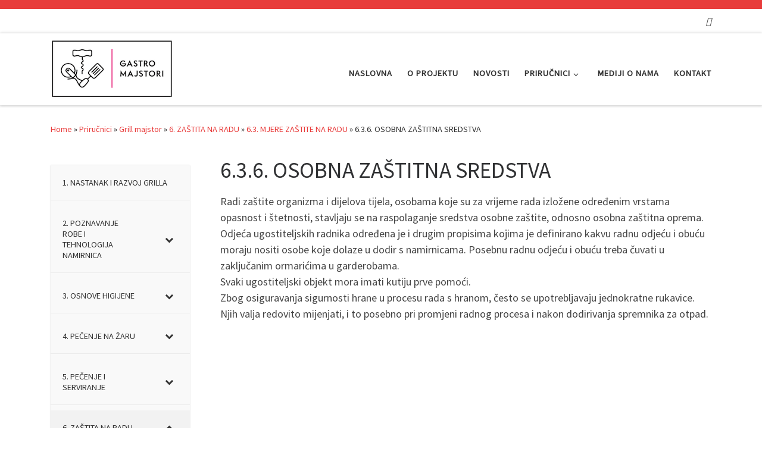

--- FILE ---
content_type: text/html; charset=UTF-8
request_url: https://gastro-majstori.eu/prirucnici/grill-majstor/6-zastita-na-radu/6-3-mjere-zastite-na-radu/6-3-6-osobna-zastitna-sredstva/
body_size: 14647
content:
<!DOCTYPE html>
<!--[if IE 7]>
<html class="ie ie7" lang="hr">
<![endif]-->
<!--[if IE 8]>
<html class="ie ie8" lang="hr">
<![endif]-->
<!--[if !(IE 7) | !(IE 8)  ]><!-->
<html lang="hr" class="no-js">
<!--<![endif]-->
  <head>
  <meta charset="UTF-8" />
  <meta http-equiv="X-UA-Compatible" content="IE=EDGE" />
  <meta name="viewport" content="width=device-width, initial-scale=1.0" />
  <link rel="profile"  href="https://gmpg.org/xfn/11" />
  <link rel="pingback" href="https://gastro-majstori.eu/xmlrpc.php" />
<script>(function(html){html.className = html.className.replace(/\bno-js\b/,'js')})(document.documentElement);</script>
<title>6.3.6. OSOBNA ZAŠTITNA SREDSTVA &#8211; Gastro Majstori</title>
<meta name='robots' content='max-image-preview:large' />
<link rel="alternate" type="application/rss+xml" title="Gastro Majstori &raquo; Kanal" href="https://gastro-majstori.eu/feed/" />
<link rel="alternate" title="oEmbed (JSON)" type="application/json+oembed" href="https://gastro-majstori.eu/wp-json/oembed/1.0/embed?url=https%3A%2F%2Fgastro-majstori.eu%2Fprirucnici%2Fgrill-majstor%2F6-zastita-na-radu%2F6-3-mjere-zastite-na-radu%2F6-3-6-osobna-zastitna-sredstva%2F" />
<link rel="alternate" title="oEmbed (XML)" type="text/xml+oembed" href="https://gastro-majstori.eu/wp-json/oembed/1.0/embed?url=https%3A%2F%2Fgastro-majstori.eu%2Fprirucnici%2Fgrill-majstor%2F6-zastita-na-radu%2F6-3-mjere-zastite-na-radu%2F6-3-6-osobna-zastitna-sredstva%2F&#038;format=xml" />
		<style>
			.lazyload,
			.lazyloading {
				max-width: 100%;
			}
		</style>
		<style id='wp-img-auto-sizes-contain-inline-css' type='text/css'>
img:is([sizes=auto i],[sizes^="auto," i]){contain-intrinsic-size:3000px 1500px}
/*# sourceURL=wp-img-auto-sizes-contain-inline-css */
</style>
<link rel='stylesheet' id='svc-fontawosem-css-css' href='https://gastro-majstori.eu/wp-content/plugins/svc-post-grid-addon/assets/css/font-awesome.min.css?ver=6.9' type='text/css' media='all' />
<link rel='stylesheet' id='svc-front-css-css' href='https://gastro-majstori.eu/wp-content/plugins/svc-post-grid-addon/assets/css/front.css?ver=6.9' type='text/css' media='all' />
<style id='wp-emoji-styles-inline-css' type='text/css'>

	img.wp-smiley, img.emoji {
		display: inline !important;
		border: none !important;
		box-shadow: none !important;
		height: 1em !important;
		width: 1em !important;
		margin: 0 0.07em !important;
		vertical-align: -0.1em !important;
		background: none !important;
		padding: 0 !important;
	}
/*# sourceURL=wp-emoji-styles-inline-css */
</style>
<link rel='stylesheet' id='contact-form-7-css' href='https://gastro-majstori.eu/wp-content/plugins/contact-form-7/includes/css/styles.css?ver=6.1.4' type='text/css' media='all' />
<link rel='stylesheet' id='customizr-main-css' href='https://gastro-majstori.eu/wp-content/themes/customizr/assets/front/css/style.min.css?ver=4.4.24' type='text/css' media='all' />
<style id='customizr-main-inline-css' type='text/css'>
::-moz-selection{background-color:#e83c3b}::selection{background-color:#e83c3b}a,.btn-skin:active,.btn-skin:focus,.btn-skin:hover,.btn-skin.inverted,.grid-container__classic .post-type__icon,.post-type__icon:hover .icn-format,.grid-container__classic .post-type__icon:hover .icn-format,[class*='grid-container__'] .entry-title a.czr-title:hover,input[type=checkbox]:checked::before{color:#e83c3b}.czr-css-loader > div ,.btn-skin,.btn-skin:active,.btn-skin:focus,.btn-skin:hover,.btn-skin-h-dark,.btn-skin-h-dark.inverted:active,.btn-skin-h-dark.inverted:focus,.btn-skin-h-dark.inverted:hover{border-color:#e83c3b}.tc-header.border-top{border-top-color:#e83c3b}[class*='grid-container__'] .entry-title a:hover::after,.grid-container__classic .post-type__icon,.btn-skin,.btn-skin.inverted:active,.btn-skin.inverted:focus,.btn-skin.inverted:hover,.btn-skin-h-dark,.btn-skin-h-dark.inverted:active,.btn-skin-h-dark.inverted:focus,.btn-skin-h-dark.inverted:hover,.sidebar .widget-title::after,input[type=radio]:checked::before{background-color:#e83c3b}.btn-skin-light:active,.btn-skin-light:focus,.btn-skin-light:hover,.btn-skin-light.inverted{color:#f0807f}input:not([type='submit']):not([type='button']):not([type='number']):not([type='checkbox']):not([type='radio']):focus,textarea:focus,.btn-skin-light,.btn-skin-light.inverted,.btn-skin-light:active,.btn-skin-light:focus,.btn-skin-light:hover,.btn-skin-light.inverted:active,.btn-skin-light.inverted:focus,.btn-skin-light.inverted:hover{border-color:#f0807f}.btn-skin-light,.btn-skin-light.inverted:active,.btn-skin-light.inverted:focus,.btn-skin-light.inverted:hover{background-color:#f0807f}.btn-skin-lightest:active,.btn-skin-lightest:focus,.btn-skin-lightest:hover,.btn-skin-lightest.inverted{color:#f39796}.btn-skin-lightest,.btn-skin-lightest.inverted,.btn-skin-lightest:active,.btn-skin-lightest:focus,.btn-skin-lightest:hover,.btn-skin-lightest.inverted:active,.btn-skin-lightest.inverted:focus,.btn-skin-lightest.inverted:hover{border-color:#f39796}.btn-skin-lightest,.btn-skin-lightest.inverted:active,.btn-skin-lightest.inverted:focus,.btn-skin-lightest.inverted:hover{background-color:#f39796}.pagination,a:hover,a:focus,a:active,.btn-skin-dark:active,.btn-skin-dark:focus,.btn-skin-dark:hover,.btn-skin-dark.inverted,.btn-skin-dark-oh:active,.btn-skin-dark-oh:focus,.btn-skin-dark-oh:hover,.post-info a:not(.btn):hover,.grid-container__classic .post-type__icon .icn-format,[class*='grid-container__'] .hover .entry-title a,.widget-area a:not(.btn):hover,a.czr-format-link:hover,.format-link.hover a.czr-format-link,button[type=submit]:hover,button[type=submit]:active,button[type=submit]:focus,input[type=submit]:hover,input[type=submit]:active,input[type=submit]:focus,.tabs .nav-link:hover,.tabs .nav-link.active,.tabs .nav-link.active:hover,.tabs .nav-link.active:focus{color:#ce1918}.grid-container__classic.tc-grid-border .grid__item,.btn-skin-dark,.btn-skin-dark.inverted,button[type=submit],input[type=submit],.btn-skin-dark:active,.btn-skin-dark:focus,.btn-skin-dark:hover,.btn-skin-dark.inverted:active,.btn-skin-dark.inverted:focus,.btn-skin-dark.inverted:hover,.btn-skin-h-dark:active,.btn-skin-h-dark:focus,.btn-skin-h-dark:hover,.btn-skin-h-dark.inverted,.btn-skin-h-dark.inverted,.btn-skin-h-dark.inverted,.btn-skin-dark-oh:active,.btn-skin-dark-oh:focus,.btn-skin-dark-oh:hover,.btn-skin-dark-oh.inverted:active,.btn-skin-dark-oh.inverted:focus,.btn-skin-dark-oh.inverted:hover,button[type=submit]:hover,button[type=submit]:active,button[type=submit]:focus,input[type=submit]:hover,input[type=submit]:active,input[type=submit]:focus{border-color:#ce1918}.btn-skin-dark,.btn-skin-dark.inverted:active,.btn-skin-dark.inverted:focus,.btn-skin-dark.inverted:hover,.btn-skin-h-dark:active,.btn-skin-h-dark:focus,.btn-skin-h-dark:hover,.btn-skin-h-dark.inverted,.btn-skin-h-dark.inverted,.btn-skin-h-dark.inverted,.btn-skin-dark-oh.inverted:active,.btn-skin-dark-oh.inverted:focus,.btn-skin-dark-oh.inverted:hover,.grid-container__classic .post-type__icon:hover,button[type=submit],input[type=submit],.czr-link-hover-underline .widgets-list-layout-links a:not(.btn)::before,.czr-link-hover-underline .widget_archive a:not(.btn)::before,.czr-link-hover-underline .widget_nav_menu a:not(.btn)::before,.czr-link-hover-underline .widget_rss ul a:not(.btn)::before,.czr-link-hover-underline .widget_recent_entries a:not(.btn)::before,.czr-link-hover-underline .widget_categories a:not(.btn)::before,.czr-link-hover-underline .widget_meta a:not(.btn)::before,.czr-link-hover-underline .widget_recent_comments a:not(.btn)::before,.czr-link-hover-underline .widget_pages a:not(.btn)::before,.czr-link-hover-underline .widget_calendar a:not(.btn)::before,[class*='grid-container__'] .hover .entry-title a::after,a.czr-format-link::before,.comment-author a::before,.comment-link::before,.tabs .nav-link.active::before{background-color:#ce1918}.btn-skin-dark-shaded:active,.btn-skin-dark-shaded:focus,.btn-skin-dark-shaded:hover,.btn-skin-dark-shaded.inverted{background-color:rgba(206,25,24,0.2)}.btn-skin-dark-shaded,.btn-skin-dark-shaded.inverted:active,.btn-skin-dark-shaded.inverted:focus,.btn-skin-dark-shaded.inverted:hover{background-color:rgba(206,25,24,0.8)}
.tc-header.border-top { border-top-width: 5px; border-top-style: solid }
#czr-push-footer { display: none; visibility: hidden; }
        .czr-sticky-footer #czr-push-footer.sticky-footer-enabled { display: block; }
        
/*# sourceURL=customizr-main-inline-css */
</style>
<link rel='stylesheet' id='bellows-css' href='https://gastro-majstori.eu/wp-content/plugins/bellows-accordion-menu/assets/css/bellows.min.css?ver=1.4.4' type='text/css' media='all' />
<link rel='stylesheet' id='bellows-font-awesome-css' href='https://gastro-majstori.eu/wp-content/plugins/bellows-accordion-menu/assets/css/fontawesome/css/font-awesome.min.css?ver=1.4.4' type='text/css' media='all' />
<link rel='stylesheet' id='bellows-vanilla-css' href='https://gastro-majstori.eu/wp-content/plugins/bellows-accordion-menu/assets/css/skins/vanilla.css?ver=1.4.4' type='text/css' media='all' />
<script src="https://gastro-majstori.eu/wp-includes/js/jquery/jquery.min.js?ver=3.7.1" id="jquery-core-js"></script>
<script src="https://gastro-majstori.eu/wp-includes/js/jquery/jquery-migrate.min.js?ver=3.4.1" id="jquery-migrate-js"></script>
<script src="https://gastro-majstori.eu/wp-content/themes/customizr/assets/front/js/libs/modernizr.min.js?ver=4.4.24" id="modernizr-js"></script>
<script src="https://gastro-majstori.eu/wp-includes/js/underscore.min.js?ver=1.13.7" id="underscore-js"></script>
<script id="tc-scripts-js-extra">
var CZRParams = {"assetsPath":"https://gastro-majstori.eu/wp-content/themes/customizr/assets/front/","mainScriptUrl":"https://gastro-majstori.eu/wp-content/themes/customizr/assets/front/js/tc-scripts.min.js?4.4.24","deferFontAwesome":"1","fontAwesomeUrl":"https://gastro-majstori.eu/wp-content/themes/customizr/assets/shared/fonts/fa/css/fontawesome-all.min.css?4.4.24","_disabled":[],"centerSliderImg":"1","isLightBoxEnabled":"1","SmoothScroll":{"Enabled":true,"Options":{"touchpadSupport":false}},"isAnchorScrollEnabled":"","anchorSmoothScrollExclude":{"simple":["[class*=edd]",".carousel-control","[data-toggle=\"modal\"]","[data-toggle=\"dropdown\"]","[data-toggle=\"czr-dropdown\"]","[data-toggle=\"tooltip\"]","[data-toggle=\"popover\"]","[data-toggle=\"collapse\"]","[data-toggle=\"czr-collapse\"]","[data-toggle=\"tab\"]","[data-toggle=\"pill\"]","[data-toggle=\"czr-pill\"]","[class*=upme]","[class*=um-]"],"deep":{"classes":[],"ids":[]}},"timerOnScrollAllBrowsers":"1","centerAllImg":"1","HasComments":"","LoadModernizr":"1","stickyHeader":"","extLinksStyle":"","extLinksTargetExt":"","extLinksSkipSelectors":{"classes":["btn","button"],"ids":[]},"dropcapEnabled":"","dropcapWhere":{"post":"","page":""},"dropcapMinWords":"","dropcapSkipSelectors":{"tags":["IMG","IFRAME","H1","H2","H3","H4","H5","H6","BLOCKQUOTE","UL","OL"],"classes":["btn"],"id":[]},"imgSmartLoadEnabled":"1","imgSmartLoadOpts":{"parentSelectors":["[class*=grid-container], .article-container",".__before_main_wrapper",".widget-front",".post-related-articles",".tc-singular-thumbnail-wrapper",".sek-module-inner"],"opts":{"excludeImg":[".tc-holder-img"]}},"imgSmartLoadsForSliders":"1","pluginCompats":[],"isWPMobile":"","menuStickyUserSettings":{"desktop":"stick_up","mobile":"stick_up"},"adminAjaxUrl":"https://gastro-majstori.eu/wp-admin/admin-ajax.php","ajaxUrl":"https://gastro-majstori.eu/?czrajax=1","frontNonce":{"id":"CZRFrontNonce","handle":"f17232e312"},"isDevMode":"","isModernStyle":"1","i18n":{"Permanently dismiss":"Permanently dismiss"},"frontNotifications":{"welcome":{"enabled":false,"content":"","dismissAction":"dismiss_welcome_note_front"}},"preloadGfonts":"1","googleFonts":"Source+Sans+Pro","version":"4.4.24"};
//# sourceURL=tc-scripts-js-extra
</script>
<script src="https://gastro-majstori.eu/wp-content/themes/customizr/assets/front/js/tc-scripts.min.js?ver=4.4.24" id="tc-scripts-js" defer></script>
<script></script><link rel="https://api.w.org/" href="https://gastro-majstori.eu/wp-json/" /><link rel="alternate" title="JSON" type="application/json" href="https://gastro-majstori.eu/wp-json/wp/v2/pages/1002" /><link rel="EditURI" type="application/rsd+xml" title="RSD" href="https://gastro-majstori.eu/xmlrpc.php?rsd" />
<meta name="generator" content="WordPress 6.9" />
<link rel="canonical" href="https://gastro-majstori.eu/prirucnici/grill-majstor/6-zastita-na-radu/6-3-mjere-zastite-na-radu/6-3-6-osobna-zastitna-sredstva/" />
<link rel='shortlink' href='https://gastro-majstori.eu/?p=1002' />
<style id="bellows-custom-generated-css">
/* Status: Loaded from Transient */

</style>    <style>
	.svc_post_grid_list_container{ display:none;}
	#loader {background-image: url("https://gastro-majstori.eu/wp-content/plugins/svc-post-grid-addon/inc/../addons/post-grid/css/loader.GIF");}
	</style>
    		<script>
			document.documentElement.className = document.documentElement.className.replace('no-js', 'js');
		</script>
				<style>
			.no-js img.lazyload {
				display: none;
			}

			figure.wp-block-image img.lazyloading {
				min-width: 150px;
			}

			.lazyload,
			.lazyloading {
				--smush-placeholder-width: 100px;
				--smush-placeholder-aspect-ratio: 1/1;
				width: var(--smush-image-width, var(--smush-placeholder-width)) !important;
				aspect-ratio: var(--smush-image-aspect-ratio, var(--smush-placeholder-aspect-ratio)) !important;
			}

						.lazyload, .lazyloading {
				opacity: 0;
			}

			.lazyloaded {
				opacity: 1;
				transition: opacity 400ms;
				transition-delay: 0ms;
			}

					</style>
		              <link rel="preload" as="font" type="font/woff2" href="https://gastro-majstori.eu/wp-content/themes/customizr/assets/shared/fonts/customizr/customizr.woff2?128396981" crossorigin="anonymous"/>
            <meta name="generator" content="Powered by WPBakery Page Builder - drag and drop page builder for WordPress."/>
		<style id="wp-custom-css">
			div.svc_post_grid a.svc_title, div.svc_post_grid header {
    display: block;
    font-size: 24px;
}
article .entry-content a {
    text-decoration: none;
}
article .entry-content a:hover {
    text-decoration: underline;
}
.colophon__row .footer__credits .czr-credits {
    font-size: .7rem;
    margin-top: .5rem;
    display: none;
}
div.svc_post_grid article {
    background: none repeat scroll 0 0 #fff;
    box-shadow: none !important;
    margin: 1%;
    margin-bottom: 10px;
    padding-bottom: 0px;
    position: relative;
    overflow: hidden;
    float: left;
    height: auto;
    border-bottom: solid 1px lightgrey;
}
div.svc_post_grid_s6 header a.svc_read_more {
    float: left !important;
    font-size: 16px !important;
    color: #999;
    font-weight: bold;
    margin-top: 8px;
}
.tc-header.border-top {
    border-top-width: 15px;
    border-top-style: solid;
}
.primary-navbar__wrapper.has-horizontal-menu .branding__container {
    max-width: 50% !important;
}
.regular-nav.nav__menu {
    margin: 0 -12.5px;
    padding-top: 14px;
}
.euzastave {
    margin: 0 -12.5px;
    padding-top: 14px;
}
.euzastave {
    margin: 0 -12.5px;
    padding-top: 14px;
    float: right;
}
@media (max-width: 991px) {
    .euzastavemob {
        display:block !important;
    }
 
    .euzastave {
        display:none !important;
    }
}
@media (min-width:992px) {
    .euzastavemob {
        display:none !important;
    }
}
div.svc_post_grid_s6 article header p.svc_info {
    line-height: 1.3em;
    font-size: 16px !important;
}
.wpb_gallery .theme-default .nivo-controlNav {
    padding: 10px 0 3px;
    display: none;
}
#content, #main-wrapper {
    padding-bottom: 0.5em;
}
.tn {
    padding-top: 5px;
}
h1, h2, h3, h4, h5, h6, p {
    margin-top: 0.25em;
}
.wpcf7 input[type="text"],
.wpcf7 input[type="email"],
.wpcf7 textarea
{
    width: 100% !important;
}
label {
    width: 100%;
}
.footer-skin-dark .footer__wrapper a {
    color: #fff;
    font-size: 18px;
}		</style>
		<noscript><style> .wpb_animate_when_almost_visible { opacity: 1; }</style></noscript></head>

  <body class="wp-singular page-template-default page page-id-1002 page-child parent-pageid-988 wp-embed-responsive wp-theme-customizr czr-link-hover-underline header-skin-light footer-skin-dark czr-l-sidebar tc-center-images czr-full-layout customizr-4-4-24 wpb-js-composer js-comp-ver-7.7.2 vc_responsive czr-sticky-footer">
          <a class="screen-reader-text skip-link" href="#content">Skip to content</a>
    
    
    <div id="tc-page-wrap" class="">

      <header class="tpnav-header__header tc-header sl-logo_left sticky-brand-shrink-on sticky-transparent border-top czr-submenu-fade czr-submenu-move" >
    <div class="topbar-navbar__wrapper " >
  <div class="container">
        <div class="row flex-row flex-lg-nowrap justify-content-start justify-content-lg-end align-items-center topbar-navbar__row">
                                <div class="topbar-nav__socials social-links col col-auto d-none d-lg-block">
          <ul class="socials " >
  <li ><a rel="nofollow noopener noreferrer" class="social-icon icon-feed"  title="Subscribe to my rss feed" aria-label="Subscribe to my rss feed" href="http://www.festival-multikulturalnosti.eu/feed/rss/"  target="_blank" ><i class="fas fa-rss"></i></a></li></ul>
        </div>
                </div>
      </div>
</div>    <div class="primary-navbar__wrapper d-none d-lg-block has-horizontal-menu desktop-sticky" >
  <div class="container">
    <div class="row align-items-center flex-row primary-navbar__row">
      <div class="branding__container col col-auto" >
  <div class="branding align-items-center flex-column ">
    <div class="branding-row d-flex flex-row align-items-center align-self-start">
      <div class="navbar-brand col-auto " >
  <a class="navbar-brand-sitelogo" href="https://gastro-majstori.eu/"  aria-label="Gastro Majstori | " >
    <img data-src="https://gastro-majstori.eu/wp-content/uploads/2018/07/logogastro2.png" alt="Back Home" width="208" height="100"  data-no-retina src="[data-uri]" class="lazyload" style="--smush-placeholder-width: 208px; --smush-placeholder-aspect-ratio: 208/100;">  </a>
</div>
      </div>
      </div>
</div>
      <div class="primary-nav__container justify-content-lg-around col col-lg-auto flex-lg-column" >
  <div class="primary-nav__wrapper flex-lg-row align-items-center justify-content-end">
              <nav class="primary-nav__nav col" id="primary-nav">
          <div class="nav__menu-wrapper primary-nav__menu-wrapper justify-content-end czr-open-on-hover" >
<ul id="main-menu" class="primary-nav__menu regular-nav nav__menu nav"><li id="menu-item-35" class="menu-item menu-item-type-post_type menu-item-object-page menu-item-home menu-item-35"><a href="https://gastro-majstori.eu/" class="nav__link"><span class="nav__title">Naslovna</span></a></li>
<li id="menu-item-12" class="menu-item menu-item-type-post_type menu-item-object-page menu-item-12"><a href="https://gastro-majstori.eu/o-projektu/" class="nav__link"><span class="nav__title">O projektu</span></a></li>
<li id="menu-item-34" class="menu-item menu-item-type-post_type menu-item-object-page menu-item-34"><a href="https://gastro-majstori.eu/novosti/" class="nav__link"><span class="nav__title">Novosti</span></a></li>
<li id="menu-item-803" class="menu-item menu-item-type-post_type menu-item-object-page current-page-ancestor menu-item-has-children czr-dropdown menu-item-803"><a data-toggle="czr-dropdown" aria-haspopup="true" aria-expanded="false" href="https://gastro-majstori.eu/prirucnici/" class="nav__link"><span class="nav__title">Priručnici</span><span class="caret__dropdown-toggler"><i class="icn-down-small"></i></span></a>
<ul class="dropdown-menu czr-dropdown-menu">
	<li id="menu-item-802" class="menu-item menu-item-type-post_type menu-item-object-page dropdown-item menu-item-802"><a href="https://gastro-majstori.eu/prirucnici/pizza-majstor/" class="nav__link"><span class="nav__title">Pizza majstor</span></a></li>
	<li id="menu-item-801" class="menu-item menu-item-type-post_type menu-item-object-page current-page-ancestor dropdown-item menu-item-801"><a href="https://gastro-majstori.eu/prirucnici/grill-majstor/" class="nav__link"><span class="nav__title">Grill majstor</span></a></li>
	<li id="menu-item-800" class="menu-item menu-item-type-post_type menu-item-object-page dropdown-item menu-item-800"><a href="https://gastro-majstori.eu/prirucnici/posljuzitelj-hrane-i-pica/" class="nav__link"><span class="nav__title">Posljužitelj hrane i pića</span></a></li>
</ul>
</li>
<li id="menu-item-694" class="menu-item menu-item-type-post_type menu-item-object-page menu-item-694"><a href="https://gastro-majstori.eu/mediji-o-nama/" class="nav__link"><span class="nav__title">Mediji o nama</span></a></li>
<li id="menu-item-11" class="menu-item menu-item-type-post_type menu-item-object-page menu-item-11"><a href="https://gastro-majstori.eu/kontakt/" class="nav__link"><span class="nav__title">Kontakt</span></a></li>
</ul></div>        </nav>
      </div>
</div>
    </div>
  </div>
</div>    <div class="mobile-navbar__wrapper d-lg-none mobile-sticky" >
    <div class="branding__container justify-content-between align-items-center container" >
  <div class="branding flex-column">
    <div class="branding-row d-flex align-self-start flex-row align-items-center">
      <div class="navbar-brand col-auto " >
  <a class="navbar-brand-sitelogo" href="https://gastro-majstori.eu/"  aria-label="Gastro Majstori | " >
    <img data-src="https://gastro-majstori.eu/wp-content/uploads/2018/07/logogastro2.png" alt="Back Home" width="208" height="100"  data-no-retina src="[data-uri]" class="lazyload" style="--smush-placeholder-width: 208px; --smush-placeholder-aspect-ratio: 208/100;">  </a>
</div>
    </div>
      </div>
  <div class="mobile-utils__wrapper nav__utils regular-nav">
    <ul class="nav utils row flex-row flex-nowrap">
      <li class="nav__search " >
  <a href="#" class="search-toggle_btn icn-search czr-dropdown" data-aria-haspopup="true" aria-expanded="false"><span class="sr-only">Search</span></a>
        <div class="czr-search-expand">
      <div class="czr-search-expand-inner"><div class="search-form__container " >
  <form action="https://gastro-majstori.eu/" method="get" class="czr-form search-form">
    <div class="form-group czr-focus">
            <label for="s-6970edd13a4da" id="lsearch-6970edd13a4da">
        <span class="screen-reader-text">Search</span>
        <input id="s-6970edd13a4da" class="form-control czr-search-field" name="s" type="search" value="" aria-describedby="lsearch-6970edd13a4da" placeholder="Search &hellip;">
      </label>
      <button type="submit" class="button"><i class="icn-search"></i><span class="screen-reader-text">Search &hellip;</span></button>
    </div>
  </form>
</div></div>
    </div>
        <ul class="dropdown-menu czr-dropdown-menu">
      <li class="header-search__container container">
  <div class="search-form__container " >
  <form action="https://gastro-majstori.eu/" method="get" class="czr-form search-form">
    <div class="form-group czr-focus">
            <label for="s-6970edd13a76f" id="lsearch-6970edd13a76f">
        <span class="screen-reader-text">Search</span>
        <input id="s-6970edd13a76f" class="form-control czr-search-field" name="s" type="search" value="" aria-describedby="lsearch-6970edd13a76f" placeholder="Search &hellip;">
      </label>
      <button type="submit" class="button"><i class="icn-search"></i><span class="screen-reader-text">Search &hellip;</span></button>
    </div>
  </form>
</div></li>    </ul>
  </li>
<li class="hamburger-toggler__container " >
  <button class="ham-toggler-menu czr-collapsed" data-toggle="czr-collapse" data-target="#mobile-nav"><span class="ham__toggler-span-wrapper"><span class="line line-1"></span><span class="line line-2"></span><span class="line line-3"></span></span><span class="screen-reader-text">Menu</span></button>
</li>
    </ul>
  </div>
</div>
<div class="mobile-nav__container " >
   <nav class="mobile-nav__nav flex-column czr-collapse" id="mobile-nav">
      <div class="mobile-nav__inner container">
      <div class="nav__menu-wrapper mobile-nav__menu-wrapper czr-open-on-click" >
<ul id="mobile-nav-menu" class="mobile-nav__menu vertical-nav nav__menu flex-column nav"><li class="menu-item menu-item-type-post_type menu-item-object-page menu-item-home menu-item-35"><a href="https://gastro-majstori.eu/" class="nav__link"><span class="nav__title">Naslovna</span></a></li>
<li class="menu-item menu-item-type-post_type menu-item-object-page menu-item-12"><a href="https://gastro-majstori.eu/o-projektu/" class="nav__link"><span class="nav__title">O projektu</span></a></li>
<li class="menu-item menu-item-type-post_type menu-item-object-page menu-item-34"><a href="https://gastro-majstori.eu/novosti/" class="nav__link"><span class="nav__title">Novosti</span></a></li>
<li class="menu-item menu-item-type-post_type menu-item-object-page current-page-ancestor menu-item-has-children czr-dropdown menu-item-803"><span class="display-flex nav__link-wrapper align-items-start"><a href="https://gastro-majstori.eu/prirucnici/" class="nav__link"><span class="nav__title">Priručnici</span></a><button data-toggle="czr-dropdown" aria-haspopup="true" aria-expanded="false" class="caret__dropdown-toggler czr-btn-link"><i class="icn-down-small"></i></button></span>
<ul class="dropdown-menu czr-dropdown-menu">
	<li class="menu-item menu-item-type-post_type menu-item-object-page dropdown-item menu-item-802"><a href="https://gastro-majstori.eu/prirucnici/pizza-majstor/" class="nav__link"><span class="nav__title">Pizza majstor</span></a></li>
	<li class="menu-item menu-item-type-post_type menu-item-object-page current-page-ancestor dropdown-item menu-item-801"><a href="https://gastro-majstori.eu/prirucnici/grill-majstor/" class="nav__link"><span class="nav__title">Grill majstor</span></a></li>
	<li class="menu-item menu-item-type-post_type menu-item-object-page dropdown-item menu-item-800"><a href="https://gastro-majstori.eu/prirucnici/posljuzitelj-hrane-i-pica/" class="nav__link"><span class="nav__title">Posljužitelj hrane i pića</span></a></li>
</ul>
</li>
<li class="menu-item menu-item-type-post_type menu-item-object-page menu-item-694"><a href="https://gastro-majstori.eu/mediji-o-nama/" class="nav__link"><span class="nav__title">Mediji o nama</span></a></li>
<li class="menu-item menu-item-type-post_type menu-item-object-page menu-item-11"><a href="https://gastro-majstori.eu/kontakt/" class="nav__link"><span class="nav__title">Kontakt</span></a></li>
</ul></div>      </div>
  </nav>
</div></div></header>


  
    <div id="main-wrapper" class="section">

                      

          <div class="czr-hot-crumble container page-breadcrumbs" role="navigation" >
  <div class="row">
        <nav class="breadcrumbs col-12"><span class="trail-begin"><a href="https://gastro-majstori.eu" title="Gastro Majstori" rel="home" class="trail-begin">Home</a></span> <span class="sep">&raquo;</span> <a href="https://gastro-majstori.eu/prirucnici/" title="Priručnici">Priručnici</a> <span class="sep">&raquo;</span> <a href="https://gastro-majstori.eu/prirucnici/grill-majstor/" title="Grill majstor">Grill majstor</a> <span class="sep">&raquo;</span> <a href="https://gastro-majstori.eu/prirucnici/grill-majstor/6-zastita-na-radu/" title="6. ZAŠTITA NA RADU">6. ZAŠTITA NA RADU</a> <span class="sep">&raquo;</span> <a href="https://gastro-majstori.eu/prirucnici/grill-majstor/6-zastita-na-radu/6-3-mjere-zastite-na-radu/" title="6.3. MJERE ZAŠTITE NA RADU">6.3. MJERE ZAŠTITE NA RADU</a> <span class="sep">&raquo;</span> <span class="trail-end">6.3.6. OSOBNA ZAŠTITNA SREDSTVA</span></nav>  </div>
</div>
          <div class="container" role="main">

            
            <div class="flex-row row column-content-wrapper">

                
                <div id="content" class="col-12 col-md-9 article-container">

                  <article id="page-1002" class="post-1002 page type-page status-publish tag-grill czr-hentry" >
    <header class="entry-header " >
  <div class="entry-header-inner">
        <h1 class="entry-title">6.3.6. OSOBNA ZAŠTITNA SREDSTVA</h1>
      </div>
</header>  <div class="post-entry tc-content-inner">
    <section class="post-content entry-content " >
      <div class="czr-wp-the-content">
        <p>Radi zaštite organizma i dijelova tijela, osobama koje su za vrijeme rada izložene određenim vrstama opasnost i štetnosti, stavljaju se na raspolaganje sredstva osobne zaštite, odnosno osobna zaštitna oprema.<br />
Odjeća ugostiteljskih radnika određena je i drugim propisima kojima je definirano kakvu radnu odjeću i obuću moraju nositi osobe koje dolaze u dodir s namirnicama. Posebnu radnu odjeću i obuću treba čuvati u zaključanim ormarićima u garderobama.<br />
Svaki ugostiteljski objekt mora imati kutiju prve pomoći.<br />
Zbog osiguravanja sigurnosti hrane u procesu rada s hranom, često se upotrebljavaju jednokratne rukavice. Njih valja redovito mijenjati, i to posebno pri promjeni radnog procesa i nakon dodirivanja spremnika za otpad.</p>
      </div>
      <footer class="post-footer clearfix">
                      </footer>
    </section><!-- .entry-content -->
  </div><!-- .post-entry -->
  </article>                </div>

                <div class="left sidebar tc-sidebar col-12 col-md-3 order-md-first" >
  <div id="left" class="widget-area" role="complementary">
                <aside id="bellows_navigation_widget-2" class="widget bellows_navigation_widget-class"><nav id="bellows-main-5" class="bellows bellows-nojs bellows-main bellows-source-menu bellows-align-full bellows-skin-vanilla bellows-type- bellows-expand-current"><ul id="menu-grill" class="bellows-nav" data-bellows-config="main"><li id="menu-item-1425" class="bellows-menu-item bellows-menu-item-type-post_type bellows-menu-item-object-page bellows-menu-item-1425 bellows-item-level-0"><a  href="https://gastro-majstori.eu/prirucnici/grill-majstor/1-nastanak-i-razvoj-grilla/" class="bellows-target"><span class="bellows-target-title bellows-target-text">1. NASTANAK I RAZVOJ GRILLA</span></a></li>
<li id="menu-item-1426" class="bellows-menu-item bellows-menu-item-type-post_type bellows-menu-item-object-page bellows-menu-item-has-children bellows-menu-item-1426 bellows-item-level-0"><a  href="https://gastro-majstori.eu/prirucnici/grill-majstor/2-poznavanje-robe-i-tehnologija-namirnica/" class="bellows-target"><span class="bellows-target-title bellows-target-text">2. POZNAVANJE ROBE I TEHNOLOGIJA NAMIRNICA</span><button class="bellows-subtoggle" aria-label="Toggle Submenu"><i class="bellows-subtoggle-icon-expand fa fa-chevron-down"></i><i class="bellows-subtoggle-icon-collapse fa fa-chevron-up"></i></button></a>
<ul class="bellows-submenu">
	<li id="menu-item-1427" class="bellows-menu-item bellows-menu-item-type-post_type bellows-menu-item-object-page bellows-menu-item-1427 bellows-item-level-1"><a  href="https://gastro-majstori.eu/prirucnici/grill-majstor/2-poznavanje-robe-i-tehnologija-namirnica/2-1-ugostiteljska-roba/" class="bellows-target"><span class="bellows-target-title bellows-target-text">2.1. UGOSTITELJSKA ROBA</span></a></li>
	<li id="menu-item-1428" class="bellows-menu-item bellows-menu-item-type-post_type bellows-menu-item-object-page bellows-menu-item-1428 bellows-item-level-1"><a  href="https://gastro-majstori.eu/prirucnici/grill-majstor/2-poznavanje-robe-i-tehnologija-namirnica/2-2-oznake-za-kakvocu-robe/" class="bellows-target"><span class="bellows-target-title bellows-target-text">2.2. OZNAKE ZA KAKVOĆU ROBE</span></a></li>
	<li id="menu-item-1429" class="bellows-menu-item bellows-menu-item-type-post_type bellows-menu-item-object-page bellows-menu-item-has-children bellows-menu-item-1429 bellows-item-level-1"><a  href="https://gastro-majstori.eu/prirucnici/grill-majstor/2-poznavanje-robe-i-tehnologija-namirnica/2-3-zivezne-namirnice-biljnog-podrijetla/" class="bellows-target"><span class="bellows-target-title bellows-target-text">2.3. ŽIVEŽNE NAMIRNICE BILJNOG PODRIJETLA gr</span><button class="bellows-subtoggle" aria-label="Toggle Submenu"><i class="bellows-subtoggle-icon-expand fa fa-chevron-down"></i><i class="bellows-subtoggle-icon-collapse fa fa-chevron-up"></i></button></a>
	<ul class="bellows-submenu">
		<li id="menu-item-1430" class="bellows-menu-item bellows-menu-item-type-post_type bellows-menu-item-object-page bellows-menu-item-1430 bellows-item-level-2"><a  href="https://gastro-majstori.eu/prirucnici/grill-majstor/2-poznavanje-robe-i-tehnologija-namirnica/2-3-zivezne-namirnice-biljnog-podrijetla/2-3-1-zitarice/" class="bellows-target"><span class="bellows-target-title bellows-target-text">2.3.1. ŽITARICE</span></a></li>
		<li id="menu-item-1431" class="bellows-menu-item bellows-menu-item-type-post_type bellows-menu-item-object-page bellows-menu-item-1431 bellows-item-level-2"><a  href="https://gastro-majstori.eu/prirucnici/grill-majstor/2-poznavanje-robe-i-tehnologija-namirnica/2-3-zivezne-namirnice-biljnog-podrijetla/2-3-2-povrce/" class="bellows-target"><span class="bellows-target-title bellows-target-text">2.3.2. POVRĆE</span></a></li>
		<li id="menu-item-1432" class="bellows-menu-item bellows-menu-item-type-post_type bellows-menu-item-object-page bellows-menu-item-1432 bellows-item-level-2"><a  href="https://gastro-majstori.eu/prirucnici/grill-majstor/2-poznavanje-robe-i-tehnologija-namirnica/2-3-zivezne-namirnice-biljnog-podrijetla/2-3-3-gljive-2/" class="bellows-target"><span class="bellows-target-title bellows-target-text">2.3.3. GLJIVE</span></a></li>
		<li id="menu-item-1433" class="bellows-menu-item bellows-menu-item-type-post_type bellows-menu-item-object-page bellows-menu-item-1433 bellows-item-level-2"><a  href="https://gastro-majstori.eu/prirucnici/grill-majstor/2-poznavanje-robe-i-tehnologija-namirnica/2-3-zivezne-namirnice-biljnog-podrijetla/2-3-4-voce/" class="bellows-target"><span class="bellows-target-title bellows-target-text">2.3.4. VOĆE</span></a></li>
		<li id="menu-item-1434" class="bellows-menu-item bellows-menu-item-type-post_type bellows-menu-item-object-page bellows-menu-item-1434 bellows-item-level-2"><a  href="https://gastro-majstori.eu/prirucnici/grill-majstor/2-poznavanje-robe-i-tehnologija-namirnica/2-3-zivezne-namirnice-biljnog-podrijetla/2-3-5-ulja-i-masti-biljnog-podrijetla/" class="bellows-target"><span class="bellows-target-title bellows-target-text">2.3.5. ULJA I MASTI BILJNOG PODRIJETLA</span></a></li>
	</ul>
</li>
	<li id="menu-item-1441" class="bellows-menu-item bellows-menu-item-type-post_type bellows-menu-item-object-page bellows-menu-item-has-children bellows-menu-item-1441 bellows-item-level-1"><a  href="https://gastro-majstori.eu/prirucnici/pizza-majstor/2-poznavanje-robe-i-tehnologija-namirnica/2-4-zivezne-namirnice-zivotinjskog-podrijetla/" class="bellows-target"><span class="bellows-target-title bellows-target-text">2.4. ŽIVEŽNE NAMIRNICE ŽIVOTINJSKOG PODRIJETLA</span><button class="bellows-subtoggle" aria-label="Toggle Submenu"><i class="bellows-subtoggle-icon-expand fa fa-chevron-down"></i><i class="bellows-subtoggle-icon-collapse fa fa-chevron-up"></i></button></a>
	<ul class="bellows-submenu">
		<li id="menu-item-1435" class="bellows-menu-item bellows-menu-item-type-post_type bellows-menu-item-object-page bellows-menu-item-1435 bellows-item-level-2"><a  href="https://gastro-majstori.eu/prirucnici/grill-majstor/2-poznavanje-robe-i-tehnologija-namirnica/2-4-zivezne-namirnice-zivotinjskog-podrijetla/2-4-1-meso/" class="bellows-target"><span class="bellows-target-title bellows-target-text">2.4.1. MESO</span></a></li>
		<li id="menu-item-1436" class="bellows-menu-item bellows-menu-item-type-post_type bellows-menu-item-object-page bellows-menu-item-1436 bellows-item-level-2"><a  href="https://gastro-majstori.eu/prirucnici/grill-majstor/2-poznavanje-robe-i-tehnologija-namirnica/2-4-zivezne-namirnice-zivotinjskog-podrijetla/2-4-2-meso-domace-stoke/" class="bellows-target"><span class="bellows-target-title bellows-target-text">2.4.2. MESO DOMAĆE STOKE</span></a></li>
		<li id="menu-item-1437" class="bellows-menu-item bellows-menu-item-type-post_type bellows-menu-item-object-page bellows-menu-item-1437 bellows-item-level-2"><a  href="https://gastro-majstori.eu/prirucnici/grill-majstor/2-poznavanje-robe-i-tehnologija-namirnica/2-4-zivezne-namirnice-zivotinjskog-podrijetla/2-4-3-meso-domace-peradi/" class="bellows-target"><span class="bellows-target-title bellows-target-text">2.4.3. MESO DOMAĆE PERADI</span></a></li>
		<li id="menu-item-1438" class="bellows-menu-item bellows-menu-item-type-post_type bellows-menu-item-object-page bellows-menu-item-1438 bellows-item-level-2"><a  href="https://gastro-majstori.eu/prirucnici/grill-majstor/2-poznavanje-robe-i-tehnologija-namirnica/2-4-zivezne-namirnice-zivotinjskog-podrijetla/2-4-4-meso-pernate-divljaci/" class="bellows-target"><span class="bellows-target-title bellows-target-text">2.4.4. MESO PERNATE DIVLJAČI</span></a></li>
		<li id="menu-item-1439" class="bellows-menu-item bellows-menu-item-type-post_type bellows-menu-item-object-page bellows-menu-item-1439 bellows-item-level-2"><a  href="https://gastro-majstori.eu/prirucnici/grill-majstor/2-poznavanje-robe-i-tehnologija-namirnica/2-4-zivezne-namirnice-zivotinjskog-podrijetla/2-4-5-meso-dlakave-divljaci/" class="bellows-target"><span class="bellows-target-title bellows-target-text">2.4.5. MESO DLAKAVE DIVLJAČI</span></a></li>
		<li id="menu-item-1440" class="bellows-menu-item bellows-menu-item-type-post_type bellows-menu-item-object-page bellows-menu-item-1440 bellows-item-level-2"><a  href="https://gastro-majstori.eu/prirucnici/grill-majstor/2-poznavanje-robe-i-tehnologija-namirnica/2-4-zivezne-namirnice-zivotinjskog-podrijetla/2-4-6-meso-riba-rakova-skoljaka-i-glavonozaca/" class="bellows-target"><span class="bellows-target-title bellows-target-text">2.4.6. MESO RIBA, RAKOVA, ŠKOLJAKA I GLAVONOŽACA</span></a></li>
		<li id="menu-item-1692" class="bellows-menu-item bellows-menu-item-type-post_type bellows-menu-item-object-page bellows-menu-item-1692 bellows-item-level-2"><a  href="https://gastro-majstori.eu/prirucnici/pizza-majstor/2-poznavanje-robe-i-tehnologija-namirnica/2-4-zivezne-namirnice-zivotinjskog-podrijetla/2-4-7-mesne-preradevine/" class="bellows-target"><span class="bellows-target-title bellows-target-text">2.4.7. MESNE PRERAĐEVINE</span></a></li>
		<li id="menu-item-1697" class="bellows-menu-item bellows-menu-item-type-post_type bellows-menu-item-object-page bellows-menu-item-1697 bellows-item-level-2"><a  href="https://gastro-majstori.eu/prirucnici/grill-majstor/2-poznavanje-robe-i-tehnologija-namirnica/2-4-zivezne-namirnice-zivotinjskog-podrijetla/2-4-9-zivotinjske-masti-i-ulja/" class="bellows-target"><span class="bellows-target-title bellows-target-text">2.4.9. ŽIVOTINJSKE MASTI I ULJA</span></a></li>
		<li id="menu-item-1698" class="bellows-menu-item bellows-menu-item-type-post_type bellows-menu-item-object-page bellows-menu-item-1698 bellows-item-level-2"><a  href="https://gastro-majstori.eu/prirucnici/grill-majstor/2-poznavanje-robe-i-tehnologija-namirnica/2-4-zivezne-namirnice-zivotinjskog-podrijetla/2-4-10-cuvanje-namirnica-zivotinjskog-podrijetla/" class="bellows-target"><span class="bellows-target-title bellows-target-text">2.4.10. ČUVANJE NAMIRNICA ŽIVOTINJSKOG PODRIJETLA</span></a></li>
	</ul>
</li>
	<li id="menu-item-1699" class="bellows-menu-item bellows-menu-item-type-post_type bellows-menu-item-object-page bellows-menu-item-has-children bellows-menu-item-1699 bellows-item-level-1"><a  href="https://gastro-majstori.eu/prirucnici/grill-majstor/2-poznavanje-robe-i-tehnologija-namirnica/2-5-zacini-i-mirodije/" class="bellows-target"><span class="bellows-target-title bellows-target-text">2.5. ZAČINI I MIRODIJE</span><button class="bellows-subtoggle" aria-label="Toggle Submenu"><i class="bellows-subtoggle-icon-expand fa fa-chevron-down"></i><i class="bellows-subtoggle-icon-collapse fa fa-chevron-up"></i></button></a>
	<ul class="bellows-submenu">
		<li id="menu-item-1702" class="bellows-menu-item bellows-menu-item-type-post_type bellows-menu-item-object-page bellows-menu-item-1702 bellows-item-level-2"><a  href="https://gastro-majstori.eu/prirucnici/pizza-majstor/2-poznavanje-robe-i-tehnologija-namirnica/2-5-zacini-i-mirodije/2-5-1-zacini/" class="bellows-target"><span class="bellows-target-title bellows-target-text">2.5.1. ZAČINI</span></a></li>
		<li id="menu-item-1701" class="bellows-menu-item bellows-menu-item-type-post_type bellows-menu-item-object-page bellows-menu-item-1701 bellows-item-level-2"><a  href="https://gastro-majstori.eu/prirucnici/grill-majstor/2-poznavanje-robe-i-tehnologija-namirnica/2-5-zacini-i-mirodije/2-5-2-mirodije/" class="bellows-target"><span class="bellows-target-title bellows-target-text">2.5.2. MIRODIJE</span></a></li>
	</ul>
</li>
</ul>
</li>
<li id="menu-item-1444" class="bellows-menu-item bellows-menu-item-type-post_type bellows-menu-item-object-page bellows-menu-item-has-children bellows-menu-item-1444 bellows-item-level-0"><a  href="https://gastro-majstori.eu/prirucnici/posljuzitelj-hrane-i-pica/3-osnove-higijene/" class="bellows-target"><span class="bellows-target-title bellows-target-text">3. OSNOVE HIGIJENE</span><button class="bellows-subtoggle" aria-label="Toggle Submenu"><i class="bellows-subtoggle-icon-expand fa fa-chevron-down"></i><i class="bellows-subtoggle-icon-collapse fa fa-chevron-up"></i></button></a>
<ul class="bellows-submenu">
	<li id="menu-item-1446" class="bellows-menu-item bellows-menu-item-type-post_type bellows-menu-item-object-page bellows-menu-item-1446 bellows-item-level-1"><a  href="https://gastro-majstori.eu/prirucnici/grill-majstor/3-osnove-higijene/3-1-radna-odjeca-i-obuca-kuhinjskog-osoblja/" class="bellows-target"><span class="bellows-target-title bellows-target-text">3.1. RADNA ODJEĆA I OBUĆA KUHINJSKOG OSOBLJA</span></a></li>
	<li id="menu-item-1447" class="bellows-menu-item bellows-menu-item-type-post_type bellows-menu-item-object-page bellows-menu-item-1447 bellows-item-level-1"><a  href="https://gastro-majstori.eu/prirucnici/grill-majstor/3-osnove-higijene/3-2-higijena-osoblja-i-radnog-okruzenja/" class="bellows-target"><span class="bellows-target-title bellows-target-text">3.2. HIGIJENA OSOBLJA I RADNOG OKRUŽENJA</span></a></li>
	<li id="menu-item-1448" class="bellows-menu-item bellows-menu-item-type-post_type bellows-menu-item-object-page bellows-menu-item-1448 bellows-item-level-1"><a  href="https://gastro-majstori.eu/prirucnici/grill-majstor/3-osnove-higijene/3-3-osnovno-o-zaraznim-bolestima-i-zastiti/" class="bellows-target"><span class="bellows-target-title bellows-target-text">3.3. OSNOVNO O ZARAZNIM BOLESTIMA I ZAŠTITI</span></a></li>
</ul>
</li>
<li id="menu-item-1443" class="bellows-menu-item bellows-menu-item-type-post_type bellows-menu-item-object-page bellows-menu-item-has-children bellows-menu-item-1443 bellows-item-level-0"><a  href="https://gastro-majstori.eu/prirucnici/grill-majstor/4-pecenje-na-zaru/" class="bellows-target"><span class="bellows-target-title bellows-target-text">4. PEČENJE NA ŽARU</span><button class="bellows-subtoggle" aria-label="Toggle Submenu"><i class="bellows-subtoggle-icon-expand fa fa-chevron-down"></i><i class="bellows-subtoggle-icon-collapse fa fa-chevron-up"></i></button></a>
<ul class="bellows-submenu">
	<li id="menu-item-1449" class="bellows-menu-item bellows-menu-item-type-post_type bellows-menu-item-object-page bellows-menu-item-has-children bellows-menu-item-1449 bellows-item-level-1"><a  href="https://gastro-majstori.eu/prirucnici/grill-majstor/4-pecenje-na-zaru/4-1-oprema-u-kuhinji-potrebna-za-pecenje-na-grillu/" class="bellows-target"><span class="bellows-target-title bellows-target-text">4.1. OPREMA U KUHINJI POTREBNA ZA PEČENJE NA GRILLU</span><button class="bellows-subtoggle" aria-label="Toggle Submenu"><i class="bellows-subtoggle-icon-expand fa fa-chevron-down"></i><i class="bellows-subtoggle-icon-collapse fa fa-chevron-up"></i></button></a>
	<ul class="bellows-submenu">
		<li id="menu-item-1705" class="bellows-menu-item bellows-menu-item-type-post_type bellows-menu-item-object-page bellows-menu-item-1705 bellows-item-level-2"><a  href="https://gastro-majstori.eu/prirucnici/grill-majstor/4-pecenje-na-zaru/4-1-oprema-u-kuhinji-potrebna-za-pecenje-na-grillu/4-1-1-plinski-i-elektricni-rostilji/" class="bellows-target"><span class="bellows-target-title bellows-target-text">4.1.1. PLINSKI I ELEKTRIČNI ROŠTILJI</span></a></li>
		<li id="menu-item-1706" class="bellows-menu-item bellows-menu-item-type-post_type bellows-menu-item-object-page bellows-menu-item-1706 bellows-item-level-2"><a  href="https://gastro-majstori.eu/prirucnici/grill-majstor/4-pecenje-na-zaru/4-1-oprema-u-kuhinji-potrebna-za-pecenje-na-grillu/4-1-2-rostilji-na-ugljen-i-drva/" class="bellows-target"><span class="bellows-target-title bellows-target-text">4.1.2. ROŠTILJI NA UGLJEN I DRVA</span></a></li>
		<li id="menu-item-1707" class="bellows-menu-item bellows-menu-item-type-post_type bellows-menu-item-object-page bellows-menu-item-1707 bellows-item-level-2"><a  href="https://gastro-majstori.eu/prirucnici/grill-majstor/4-pecenje-na-zaru/4-1-oprema-u-kuhinji-potrebna-za-pecenje-na-grillu/4-1-3-peka/" class="bellows-target"><span class="bellows-target-title bellows-target-text">4.1.3. PEKA</span></a></li>
		<li id="menu-item-1708" class="bellows-menu-item bellows-menu-item-type-post_type bellows-menu-item-object-page bellows-menu-item-1708 bellows-item-level-2"><a  href="https://gastro-majstori.eu/prirucnici/grill-majstor/4-pecenje-na-zaru/4-1-oprema-u-kuhinji-potrebna-za-pecenje-na-grillu/4-1-4-razanj/" class="bellows-target"><span class="bellows-target-title bellows-target-text">4.1.4. RAŽANJ</span></a></li>
		<li id="menu-item-1709" class="bellows-menu-item bellows-menu-item-type-post_type bellows-menu-item-object-page bellows-menu-item-1709 bellows-item-level-2"><a  href="https://gastro-majstori.eu/prirucnici/grill-majstor/4-pecenje-na-zaru/4-1-oprema-u-kuhinji-potrebna-za-pecenje-na-grillu/4-1-5-stroj-za-mljevenje-mesa/" class="bellows-target"><span class="bellows-target-title bellows-target-text">4.1.5. STROJ ZA MLJEVENJE MESA</span></a></li>
		<li id="menu-item-1710" class="bellows-menu-item bellows-menu-item-type-post_type bellows-menu-item-object-page bellows-menu-item-1710 bellows-item-level-2"><a  href="https://gastro-majstori.eu/prirucnici/grill-majstor/4-pecenje-na-zaru/4-1-oprema-u-kuhinji-potrebna-za-pecenje-na-grillu/4-1-6-hladnjak/" class="bellows-target"><span class="bellows-target-title bellows-target-text">4.1.6. HLADNJAK</span></a></li>
		<li id="menu-item-1711" class="bellows-menu-item bellows-menu-item-type-post_type bellows-menu-item-object-page bellows-menu-item-1711 bellows-item-level-2"><a  href="https://gastro-majstori.eu/prirucnici/grill-majstor/4-pecenje-na-zaru/4-1-oprema-u-kuhinji-potrebna-za-pecenje-na-grillu/4-1-7-vakuumski-stroj/" class="bellows-target"><span class="bellows-target-title bellows-target-text">4.1.7. VAKUUMSKI STROJ</span></a></li>
		<li id="menu-item-1712" class="bellows-menu-item bellows-menu-item-type-post_type bellows-menu-item-object-page bellows-menu-item-1712 bellows-item-level-2"><a  href="https://gastro-majstori.eu/prirucnici/grill-majstor/4-pecenje-na-zaru/4-1-oprema-u-kuhinji-potrebna-za-pecenje-na-grillu/4-1-8-tehnike-rezanja/" class="bellows-target"><span class="bellows-target-title bellows-target-text">4.1.8. TEHNIKE REZANJA</span></a></li>
	</ul>
</li>
	<li id="menu-item-1450" class="bellows-menu-item bellows-menu-item-type-post_type bellows-menu-item-object-page bellows-menu-item-has-children bellows-menu-item-1450 bellows-item-level-1"><a  href="https://gastro-majstori.eu/prirucnici/grill-majstor/4-pecenje-na-zaru/4-2-riba-ciscenje-i-priprema/" class="bellows-target"><span class="bellows-target-title bellows-target-text">4.2. RIBA – ČIŠĆENJE I PRIPREMA</span><button class="bellows-subtoggle" aria-label="Toggle Submenu"><i class="bellows-subtoggle-icon-expand fa fa-chevron-down"></i><i class="bellows-subtoggle-icon-collapse fa fa-chevron-up"></i></button></a>
	<ul class="bellows-submenu">
		<li id="menu-item-1713" class="bellows-menu-item bellows-menu-item-type-post_type bellows-menu-item-object-page bellows-menu-item-1713 bellows-item-level-2"><a  href="https://gastro-majstori.eu/prirucnici/grill-majstor/4-pecenje-na-zaru/4-2-riba-ciscenje-i-priprema/4-2-1-morska-riba/" class="bellows-target"><span class="bellows-target-title bellows-target-text">4.2.1. MORSKA RIBA</span></a></li>
		<li id="menu-item-1714" class="bellows-menu-item bellows-menu-item-type-post_type bellows-menu-item-object-page bellows-menu-item-1714 bellows-item-level-2"><a  href="https://gastro-majstori.eu/prirucnici/grill-majstor/4-pecenje-na-zaru/4-2-riba-ciscenje-i-priprema/4-2-2-slatkovodna-riba/" class="bellows-target"><span class="bellows-target-title bellows-target-text">4.2.2. SLATKOVODNA RIBA</span></a></li>
	</ul>
</li>
	<li id="menu-item-1451" class="bellows-menu-item bellows-menu-item-type-post_type bellows-menu-item-object-page bellows-menu-item-has-children bellows-menu-item-1451 bellows-item-level-1"><a  href="https://gastro-majstori.eu/prirucnici/grill-majstor/4-pecenje-na-zaru/4-3-rakovi-skoljke-i-glavonosci/" class="bellows-target"><span class="bellows-target-title bellows-target-text">4.3. RAKOVI, ŠKOLJKE I GLAVONOŠCI</span><button class="bellows-subtoggle" aria-label="Toggle Submenu"><i class="bellows-subtoggle-icon-expand fa fa-chevron-down"></i><i class="bellows-subtoggle-icon-collapse fa fa-chevron-up"></i></button></a>
	<ul class="bellows-submenu">
		<li id="menu-item-1715" class="bellows-menu-item bellows-menu-item-type-post_type bellows-menu-item-object-page bellows-menu-item-1715 bellows-item-level-2"><a  href="https://gastro-majstori.eu/prirucnici/grill-majstor/4-pecenje-na-zaru/4-3-rakovi-skoljke-i-glavonosci/4-3-rakovi-ciscenje-i-priprema/" class="bellows-target"><span class="bellows-target-title bellows-target-text">4.3.1. RAKOVI – ČIŠĆENJE I PRIPREMA</span></a></li>
		<li id="menu-item-1716" class="bellows-menu-item bellows-menu-item-type-post_type bellows-menu-item-object-page bellows-menu-item-1716 bellows-item-level-2"><a  href="https://gastro-majstori.eu/prirucnici/grill-majstor/4-pecenje-na-zaru/4-3-rakovi-skoljke-i-glavonosci/4-4-skoljke-ciscenje-i-priprema/" class="bellows-target"><span class="bellows-target-title bellows-target-text">4.3.2. ŠKOLJKE – ČIŠĆENJE I PRIPREMA</span></a></li>
		<li id="menu-item-1717" class="bellows-menu-item bellows-menu-item-type-post_type bellows-menu-item-object-page bellows-menu-item-1717 bellows-item-level-2"><a  href="https://gastro-majstori.eu/prirucnici/grill-majstor/4-pecenje-na-zaru/4-3-rakovi-skoljke-i-glavonosci/4-3-3-glavonosci-ciscenje-i-priprema/" class="bellows-target"><span class="bellows-target-title bellows-target-text">4.3.3. GLAVONOŠCI – ČIŠĆENJE I PRIPREMA</span></a></li>
	</ul>
</li>
	<li id="menu-item-1452" class="bellows-menu-item bellows-menu-item-type-post_type bellows-menu-item-object-page bellows-menu-item-has-children bellows-menu-item-1452 bellows-item-level-1"><a  href="https://gastro-majstori.eu/prirucnici/grill-majstor/4-pecenje-na-zaru/4-4-meso-otkostavanje-i-priprema/" class="bellows-target"><span class="bellows-target-title bellows-target-text">4.4. MESO – OTKOŠTAVANJE I PRIPREMA</span><button class="bellows-subtoggle" aria-label="Toggle Submenu"><i class="bellows-subtoggle-icon-expand fa fa-chevron-down"></i><i class="bellows-subtoggle-icon-collapse fa fa-chevron-up"></i></button></a>
	<ul class="bellows-submenu">
		<li id="menu-item-1718" class="bellows-menu-item bellows-menu-item-type-post_type bellows-menu-item-object-page bellows-menu-item-1718 bellows-item-level-2"><a  href="https://gastro-majstori.eu/prirucnici/grill-majstor/4-pecenje-na-zaru/4-4-meso-otkostavanje-i-priprema/4-4-1-meso-peradi/" class="bellows-target"><span class="bellows-target-title bellows-target-text">4.4.1. MESO PERADI</span></a></li>
		<li id="menu-item-1719" class="bellows-menu-item bellows-menu-item-type-post_type bellows-menu-item-object-page bellows-menu-item-1719 bellows-item-level-2"><a  href="https://gastro-majstori.eu/prirucnici/grill-majstor/4-pecenje-na-zaru/4-4-meso-otkostavanje-i-priprema/4-4-2-telece-meso/" class="bellows-target"><span class="bellows-target-title bellows-target-text">4.4.2. TELEĆE MESO</span></a></li>
		<li id="menu-item-1720" class="bellows-menu-item bellows-menu-item-type-post_type bellows-menu-item-object-page bellows-menu-item-1720 bellows-item-level-2"><a  href="https://gastro-majstori.eu/prirucnici/grill-majstor/4-pecenje-na-zaru/4-4-meso-otkostavanje-i-priprema/4-4-3-junece-i-govede-meso/" class="bellows-target"><span class="bellows-target-title bellows-target-text">4.4.3. JUNEĆE I GOVEĐE MESO</span></a></li>
		<li id="menu-item-1721" class="bellows-menu-item bellows-menu-item-type-post_type bellows-menu-item-object-page bellows-menu-item-1721 bellows-item-level-2"><a  href="https://gastro-majstori.eu/prirucnici/grill-majstor/4-pecenje-na-zaru/4-4-meso-otkostavanje-i-priprema/4-4-4-svinjsko-meso/" class="bellows-target"><span class="bellows-target-title bellows-target-text">4.4.4. SVINJSKO MESO</span></a></li>
		<li id="menu-item-1723" class="bellows-menu-item bellows-menu-item-type-post_type bellows-menu-item-object-page bellows-menu-item-1723 bellows-item-level-2"><a  href="https://gastro-majstori.eu/prirucnici/grill-majstor/4-pecenje-na-zaru/4-4-meso-otkostavanje-i-priprema/4-4-5-janjece-meso/" class="bellows-target"><span class="bellows-target-title bellows-target-text">4.4.5. JANJEĆE MESO</span></a></li>
		<li id="menu-item-1722" class="bellows-menu-item bellows-menu-item-type-post_type bellows-menu-item-object-page bellows-menu-item-1722 bellows-item-level-2"><a  href="https://gastro-majstori.eu/prirucnici/grill-majstor/4-pecenje-na-zaru/4-4-meso-otkostavanje-i-priprema/4-4-5-mesne-preradevine-i-kobasicarski-proizvodi/" class="bellows-target"><span class="bellows-target-title bellows-target-text">4.4.5. MESNE PRERAĐEVINE I KOBASIČARSKI PROIZVODI</span></a></li>
	</ul>
</li>
	<li id="menu-item-1724" class="bellows-menu-item bellows-menu-item-type-post_type bellows-menu-item-object-page bellows-menu-item-1724 bellows-item-level-1"><a  href="https://gastro-majstori.eu/prirucnici/grill-majstor/4-pecenje-na-zaru/4-5-meso-mariniranje-i-odlezavanje/" class="bellows-target"><span class="bellows-target-title bellows-target-text">4.5. MESO – MARINIRANJE I ODLEŽAVANJE</span></a></li>
	<li id="menu-item-1725" class="bellows-menu-item bellows-menu-item-type-post_type bellows-menu-item-object-page bellows-menu-item-1725 bellows-item-level-1"><a  href="https://gastro-majstori.eu/prirucnici/grill-majstor/4-pecenje-na-zaru/4-6-povrce-ciscenje-i-priprema/" class="bellows-target"><span class="bellows-target-title bellows-target-text">4.6. POVRĆE – ČIŠĆENJE I PRIPREMA</span></a></li>
	<li id="menu-item-1726" class="bellows-menu-item bellows-menu-item-type-post_type bellows-menu-item-object-page bellows-menu-item-1726 bellows-item-level-1"><a  href="https://gastro-majstori.eu/prirucnici/grill-majstor/4-pecenje-na-zaru/4-7-voce-ciscenje-i-priprema/" class="bellows-target"><span class="bellows-target-title bellows-target-text">4.7. VOĆE – ČIŠĆENJE I PRIPREMA</span></a></li>
</ul>
</li>
<li id="menu-item-1727" class="bellows-menu-item bellows-menu-item-type-post_type bellows-menu-item-object-page bellows-menu-item-has-children bellows-menu-item-1727 bellows-item-level-0"><a  href="https://gastro-majstori.eu/prirucnici/grill-majstor/5-pecenje-i-serviranje/" class="bellows-target"><span class="bellows-target-title bellows-target-text">5. PEČENJE I SERVIRANJE</span><button class="bellows-subtoggle" aria-label="Toggle Submenu"><i class="bellows-subtoggle-icon-expand fa fa-chevron-down"></i><i class="bellows-subtoggle-icon-collapse fa fa-chevron-up"></i></button></a>
<ul class="bellows-submenu">
	<li id="menu-item-1728" class="bellows-menu-item bellows-menu-item-type-post_type bellows-menu-item-object-page bellows-menu-item-has-children bellows-menu-item-1728 bellows-item-level-1"><a  href="https://gastro-majstori.eu/prirucnici/grill-majstor/5-pecenje-i-serviranje/5-1-peka-priprema-i-termicka-obrada/" class="bellows-target"><span class="bellows-target-title bellows-target-text">5.1. PEKA – PRIPREMA I TERMIČKA OBRADA</span><button class="bellows-subtoggle" aria-label="Toggle Submenu"><i class="bellows-subtoggle-icon-expand fa fa-chevron-down"></i><i class="bellows-subtoggle-icon-collapse fa fa-chevron-up"></i></button></a>
	<ul class="bellows-submenu">
		<li id="menu-item-1729" class="bellows-menu-item bellows-menu-item-type-post_type bellows-menu-item-object-page bellows-menu-item-1729 bellows-item-level-2"><a  href="https://gastro-majstori.eu/prirucnici/grill-majstor/5-pecenje-i-serviranje/5-1-peka-priprema-i-termicka-obrada/5-1-1-janjeitna-ispod-peke/" class="bellows-target"><span class="bellows-target-title bellows-target-text">5.1.1. JANJEITNA ISPOD PEKE</span></a></li>
		<li id="menu-item-1730" class="bellows-menu-item bellows-menu-item-type-post_type bellows-menu-item-object-page bellows-menu-item-1730 bellows-item-level-2"><a  href="https://gastro-majstori.eu/prirucnici/grill-majstor/5-pecenje-i-serviranje/5-1-peka-priprema-i-termicka-obrada/5-1-2-teletina-ispod-peke/" class="bellows-target"><span class="bellows-target-title bellows-target-text">5.1.2. TELETINA ISPOD PEKE</span></a></li>
		<li id="menu-item-1731" class="bellows-menu-item bellows-menu-item-type-post_type bellows-menu-item-object-page bellows-menu-item-1731 bellows-item-level-2"><a  href="https://gastro-majstori.eu/prirucnici/grill-majstor/5-pecenje-i-serviranje/5-1-peka-priprema-i-termicka-obrada/5-1-3-hobotnica-ispod-peke/" class="bellows-target"><span class="bellows-target-title bellows-target-text">5.1.3. HOBOTNICA ISPOD PEKE</span></a></li>
		<li id="menu-item-1732" class="bellows-menu-item bellows-menu-item-type-post_type bellows-menu-item-object-page bellows-menu-item-1732 bellows-item-level-2"><a  href="https://gastro-majstori.eu/prirucnici/grill-majstor/5-pecenje-i-serviranje/5-1-peka-priprema-i-termicka-obrada/5-1-4-jadranske-lignje-ispod-peke/" class="bellows-target"><span class="bellows-target-title bellows-target-text">5.1.4. JADRANSKE LIGNJE ISPOD PEKE</span></a></li>
	</ul>
</li>
	<li id="menu-item-1733" class="bellows-menu-item bellows-menu-item-type-post_type bellows-menu-item-object-page bellows-menu-item-1733 bellows-item-level-1"><a  href="https://gastro-majstori.eu/prirucnici/grill-majstor/5-pecenje-i-serviranje/5-2-grill-pecenje-mesa/" class="bellows-target"><span class="bellows-target-title bellows-target-text">5.2. GRILL – PEČENJE MESA</span></a></li>
	<li id="menu-item-1734" class="bellows-menu-item bellows-menu-item-type-post_type bellows-menu-item-object-page bellows-menu-item-1734 bellows-item-level-1"><a  href="https://gastro-majstori.eu/prirucnici/grill-majstor/5-pecenje-i-serviranje/5-3-grill-pecenje-riba/" class="bellows-target"><span class="bellows-target-title bellows-target-text">5.3. GRILL – PEČENJE RIBA</span></a></li>
	<li id="menu-item-1735" class="bellows-menu-item bellows-menu-item-type-post_type bellows-menu-item-object-page bellows-menu-item-1735 bellows-item-level-1"><a  href="https://gastro-majstori.eu/prirucnici/grill-majstor/5-pecenje-i-serviranje/5-4-grill-pecenje-rakova/" class="bellows-target"><span class="bellows-target-title bellows-target-text">5.4. GRILL – PEČENJE RAKOVA</span></a></li>
	<li id="menu-item-1736" class="bellows-menu-item bellows-menu-item-type-post_type bellows-menu-item-object-page bellows-menu-item-1736 bellows-item-level-1"><a  href="https://gastro-majstori.eu/prirucnici/grill-majstor/5-pecenje-i-serviranje/5-5-grill-pecenje-skoljaka/" class="bellows-target"><span class="bellows-target-title bellows-target-text">5.5. GRILL – PEČENJE ŠKOLJAKA</span></a></li>
	<li id="menu-item-1737" class="bellows-menu-item bellows-menu-item-type-post_type bellows-menu-item-object-page bellows-menu-item-1737 bellows-item-level-1"><a  href="https://gastro-majstori.eu/prirucnici/grill-majstor/5-pecenje-i-serviranje/5-6-grill-pecenje-glavonozaca/" class="bellows-target"><span class="bellows-target-title bellows-target-text">5.6. GRILL – PEČENJE GLAVONOŽACA</span></a></li>
	<li id="menu-item-1738" class="bellows-menu-item bellows-menu-item-type-post_type bellows-menu-item-object-page bellows-menu-item-1738 bellows-item-level-1"><a  href="https://gastro-majstori.eu/prirucnici/grill-majstor/5-pecenje-i-serviranje/5-7-grill-pecenje-povrca/" class="bellows-target"><span class="bellows-target-title bellows-target-text">5.7. GRILL – PEČENJE POVRĆA</span></a></li>
	<li id="menu-item-1739" class="bellows-menu-item bellows-menu-item-type-post_type bellows-menu-item-object-page bellows-menu-item-1739 bellows-item-level-1"><a  href="https://gastro-majstori.eu/prirucnici/grill-majstor/5-pecenje-i-serviranje/5-8-grill-pecenje-voca/" class="bellows-target"><span class="bellows-target-title bellows-target-text">5.8. GRILL – PEČENJE VOĆA</span></a></li>
</ul>
</li>
<li id="menu-item-1740" class="bellows-menu-item bellows-menu-item-type-post_type bellows-menu-item-object-page bellows-current-page-ancestor bellows-current-menu-ancestor bellows-current_page_ancestor bellows-menu-item-has-children bellows-menu-item-1740 bellows-item-level-0"><a  href="https://gastro-majstori.eu/prirucnici/grill-majstor/6-zastita-na-radu/" class="bellows-target"><span class="bellows-target-title bellows-target-text">6. ZAŠTITA NA RADU</span><button class="bellows-subtoggle" aria-label="Toggle Submenu"><i class="bellows-subtoggle-icon-expand fa fa-chevron-down"></i><i class="bellows-subtoggle-icon-collapse fa fa-chevron-up"></i></button></a>
<ul class="bellows-submenu">
	<li id="menu-item-1985" class="bellows-menu-item bellows-menu-item-type-post_type bellows-menu-item-object-page bellows-menu-item-1985 bellows-item-level-1"><a  href="https://gastro-majstori.eu/prirucnici/grill-majstor/6-zastita-na-radu/6-1-uvod/" class="bellows-target"><span class="bellows-target-title bellows-target-text">6.1. UVOD</span></a></li>
	<li id="menu-item-1984" class="bellows-menu-item bellows-menu-item-type-post_type bellows-menu-item-object-page bellows-menu-item-1984 bellows-item-level-1"><a  href="https://gastro-majstori.eu/prirucnici/grill-majstor/6-zastita-na-radu/6-2-nezgode-na-radu/" class="bellows-target"><span class="bellows-target-title bellows-target-text">6.2. NEZGODE NA RADU</span></a></li>
	<li id="menu-item-1983" class="bellows-menu-item bellows-menu-item-type-post_type bellows-menu-item-object-page bellows-current-page-ancestor bellows-current-menu-ancestor bellows-current-menu-parent bellows-current-page-parent bellows-current_page_parent bellows-current_page_ancestor bellows-menu-item-has-children bellows-menu-item-1983 bellows-item-level-1"><a  href="https://gastro-majstori.eu/prirucnici/grill-majstor/6-zastita-na-radu/6-3-mjere-zastite-na-radu/" class="bellows-target"><span class="bellows-target-title bellows-target-text">6.3. MJERE ZAŠTITE NA RADU</span><button class="bellows-subtoggle" aria-label="Toggle Submenu"><i class="bellows-subtoggle-icon-expand fa fa-chevron-down"></i><i class="bellows-subtoggle-icon-collapse fa fa-chevron-up"></i></button></a>
	<ul class="bellows-submenu">
		<li id="menu-item-1744" class="bellows-menu-item bellows-menu-item-type-post_type bellows-menu-item-object-page bellows-menu-item-1744 bellows-item-level-2"><a  href="https://gastro-majstori.eu/prirucnici/grill-majstor/6-zastita-na-radu/6-3-mjere-zastite-na-radu/6-3-1-elektricna-struja/" class="bellows-target"><span class="bellows-target-title bellows-target-text">6.3.1. ELEKTRIČNA STRUJA</span></a></li>
		<li id="menu-item-1745" class="bellows-menu-item bellows-menu-item-type-post_type bellows-menu-item-object-page bellows-menu-item-1745 bellows-item-level-2"><a  href="https://gastro-majstori.eu/prirucnici/grill-majstor/6-zastita-na-radu/6-3-mjere-zastite-na-radu/6-3-2-plin/" class="bellows-target"><span class="bellows-target-title bellows-target-text">6.3.2. PLIN</span></a></li>
		<li id="menu-item-1746" class="bellows-menu-item bellows-menu-item-type-post_type bellows-menu-item-object-page bellows-menu-item-1746 bellows-item-level-2"><a  href="https://gastro-majstori.eu/prirucnici/grill-majstor/6-zastita-na-radu/6-3-mjere-zastite-na-radu/6-3-3-strojevi-i-uredaji/" class="bellows-target"><span class="bellows-target-title bellows-target-text">6.3.3. STROJEVI I UREĐAJI</span></a></li>
		<li id="menu-item-1747" class="bellows-menu-item bellows-menu-item-type-post_type bellows-menu-item-object-page bellows-menu-item-1747 bellows-item-level-2"><a  href="https://gastro-majstori.eu/prirucnici/grill-majstor/6-zastita-na-radu/6-3-mjere-zastite-na-radu/6-3-4-rucni-alat/" class="bellows-target"><span class="bellows-target-title bellows-target-text">6.3.4. RUČNI ALAT</span></a></li>
		<li id="menu-item-1748" class="bellows-menu-item bellows-menu-item-type-post_type bellows-menu-item-object-page bellows-menu-item-1748 bellows-item-level-2"><a  href="https://gastro-majstori.eu/prirucnici/grill-majstor/6-zastita-na-radu/6-3-mjere-zastite-na-radu/6-3-5-transport-tereta-i-skladistenje/" class="bellows-target"><span class="bellows-target-title bellows-target-text">6.3.5. TRANSPORT TERETA I SKLADIŠTENJE</span></a></li>
		<li id="menu-item-1749" class="bellows-menu-item bellows-menu-item-type-post_type bellows-menu-item-object-page bellows-current-menu-item bellows-page_item bellows-page-item-1002 bellows-current_page_item bellows-menu-item-1749 bellows-item-level-2"><a  href="https://gastro-majstori.eu/prirucnici/grill-majstor/6-zastita-na-radu/6-3-mjere-zastite-na-radu/6-3-6-osobna-zastitna-sredstva/" class="bellows-target"><span class="bellows-target-title bellows-target-text">6.3.6. OSOBNA ZAŠTITNA SREDSTVA</span></a></li>
	</ul>
</li>
	<li id="menu-item-1750" class="bellows-menu-item bellows-menu-item-type-post_type bellows-menu-item-object-page bellows-menu-item-has-children bellows-menu-item-1750 bellows-item-level-1"><a  href="https://gastro-majstori.eu/prirucnici/grill-majstor/6-zastita-na-radu/6-4-prva-pomoc/" class="bellows-target"><span class="bellows-target-title bellows-target-text">6.4. PRVA POMOĆ</span><button class="bellows-subtoggle" aria-label="Toggle Submenu"><i class="bellows-subtoggle-icon-expand fa fa-chevron-down"></i><i class="bellows-subtoggle-icon-collapse fa fa-chevron-up"></i></button></a>
	<ul class="bellows-submenu">
		<li id="menu-item-1753" class="bellows-menu-item bellows-menu-item-type-post_type bellows-menu-item-object-page bellows-menu-item-1753 bellows-item-level-2"><a  href="https://gastro-majstori.eu/prirucnici/grill-majstor/6-zastita-na-radu/6-4-prva-pomoc/6-4-1-ormaric-za-prvu-pomoc/" class="bellows-target"><span class="bellows-target-title bellows-target-text">6.4.1. ORMARIĆ ZA PRVU POMOĆ</span></a></li>
		<li id="menu-item-1752" class="bellows-menu-item bellows-menu-item-type-post_type bellows-menu-item-object-page bellows-menu-item-1752 bellows-item-level-2"><a  href="https://gastro-majstori.eu/prirucnici/grill-majstor/6-zastita-na-radu/6-4-prva-pomoc/6-4-2-kutija-za-prvu-pomoc/" class="bellows-target"><span class="bellows-target-title bellows-target-text">6.4.2. KUTIJA ZA PRVU POMOĆ</span></a></li>
		<li id="menu-item-1751" class="bellows-menu-item bellows-menu-item-type-post_type bellows-menu-item-object-page bellows-menu-item-1751 bellows-item-level-2"><a  href="https://gastro-majstori.eu/prirucnici/grill-majstor/6-zastita-na-radu/6-4-prva-pomoc/6-4-3-pruzanje-prve-pomoci/" class="bellows-target"><span class="bellows-target-title bellows-target-text">6.4.3. PRUŽANJE PRVE POMOĆI</span></a></li>
	</ul>
</li>
</ul>
</li>
</ul></nav></aside>          </div>
</div>
            </div><!-- .column-content-wrapper -->

            

          </div><!-- .container -->

          <div id="czr-push-footer" ></div>
    </div><!-- #main-wrapper -->

    
    
<footer id="footer" class="footer__wrapper" >
  <div id="footer-widget-area" class="widget__wrapper" role="complementary" >
  <div class="container widget__container">
    <div class="row">
                      <div id="footer_one" class="col-md-4 col-12">
            <aside id="media_image-11" class="widget widget_media_image"><a href="https://strukturnifondovi.hr/"><img width="300" height="133" data-src="https://gastro-majstori.eu/wp-content/uploads/2019/03/Europski-strukturni-i-investicijski-fondovi-300x133-300x133-300x133.jpg" class="image wp-image-696  attachment-medium size-medium lazyload" alt="" style="--smush-placeholder-width: 300px; --smush-placeholder-aspect-ratio: 300/133;max-width: 100%; height: auto;" decoding="async" src="[data-uri]" /></a></aside>          </div>
                  <div id="footer_two" class="col-md-4 col-12">
            <aside id="media_image-12" class="widget widget_media_image"><a href="http://www.esf.hr/"><img width="150" height="133" data-src="https://gastro-majstori.eu/wp-content/uploads/2019/03/esf-logo-150x133-150x133.jpeg" class="image wp-image-697  attachment-full size-full lazyload" alt="" style="--smush-placeholder-width: 150px; --smush-placeholder-aspect-ratio: 150/133;max-width: 100%; height: auto;" decoding="async" src="[data-uri]" /></a></aside>          </div>
                  <div id="footer_three" class="col-md-4 col-12">
            <aside id="text-2" class="widget widget_text">			<div class="textwidget"><p><a href="https://strukturnifondovi.hr/" target="_blank" rel="noopener">Strukturni Fondovi</a></p>
<p><a href="http://www.esf.hr/" target="_blank" rel="noopener">Europski Socijalni Fond</a></p>
</div>
		</aside>          </div>
                  </div>
  </div>
</div>
<div id="colophon" class="colophon " >
  <div class="container">
    <div class="colophon__row row flex-row justify-content-between">
      <div class="col-12 col-sm-auto">
        <div id="footer__credits" class="footer__credits" >
  <p class="czr-copyright">
    <span class="czr-copyright-text">&copy;&nbsp;2026&nbsp;</span><a class="czr-copyright-link" href="https://gastro-majstori.eu" title="Gastro Majstori">Gastro Majstori</a><span class="czr-rights-text">&nbsp;&ndash;&nbsp;Sva prava zadržana</span>
  </p>
  <p class="czr-credits">
    <span class="czr-designer">
      <span class="czr-wp-powered"><span class="czr-wp-powered-text">Powered by&nbsp;</span><a class="czr-wp-powered-link" title="Powered by WordPress" href="https://wordpress.org/" target="_blank" rel="noopener noreferrer">WP</a></span><span class="czr-designer-text">&nbsp;&ndash;&nbsp;Designed with the <a class="czr-designer-link" href="https://presscustomizr.com/customizr" title="Customizr theme">Customizr theme</a></span>
    </span>
  </p>
</div>
      </div>
            <div class="col-12 col-sm-auto">
        <div class="social-links">
          <ul class="socials " >
  <li ><a rel="nofollow noopener noreferrer" class="social-icon icon-feed"  title="Subscribe to my rss feed" aria-label="Subscribe to my rss feed" href="http://www.festival-multikulturalnosti.eu/feed/rss/"  target="_blank" ><i class="fas fa-rss"></i></a></li></ul>
        </div>
      </div>
          </div>
  </div>
</div>
</footer>
    </div><!-- end #tc-page-wrap -->

    <button class="btn czr-btt czr-btta right" ><i class="icn-up-small"></i></button>
<script type="speculationrules">
{"prefetch":[{"source":"document","where":{"and":[{"href_matches":"/*"},{"not":{"href_matches":["/wp-*.php","/wp-admin/*","/wp-content/uploads/*","/wp-content/*","/wp-content/plugins/*","/wp-content/themes/customizr/*","/*\\?(.+)"]}},{"not":{"selector_matches":"a[rel~=\"nofollow\"]"}},{"not":{"selector_matches":".no-prefetch, .no-prefetch a"}}]},"eagerness":"conservative"}]}
</script>
<script src="https://gastro-majstori.eu/wp-includes/js/dist/hooks.min.js?ver=dd5603f07f9220ed27f1" id="wp-hooks-js"></script>
<script src="https://gastro-majstori.eu/wp-includes/js/dist/i18n.min.js?ver=c26c3dc7bed366793375" id="wp-i18n-js"></script>
<script id="wp-i18n-js-after">
wp.i18n.setLocaleData( { 'text direction\u0004ltr': [ 'ltr' ] } );
//# sourceURL=wp-i18n-js-after
</script>
<script src="https://gastro-majstori.eu/wp-content/plugins/contact-form-7/includes/swv/js/index.js?ver=6.1.4" id="swv-js"></script>
<script id="contact-form-7-js-translations">
( function( domain, translations ) {
	var localeData = translations.locale_data[ domain ] || translations.locale_data.messages;
	localeData[""].domain = domain;
	wp.i18n.setLocaleData( localeData, domain );
} )( "contact-form-7", {"translation-revision-date":"2025-11-30 11:46:17+0000","generator":"GlotPress\/4.0.3","domain":"messages","locale_data":{"messages":{"":{"domain":"messages","plural-forms":"nplurals=3; plural=(n % 10 == 1 && n % 100 != 11) ? 0 : ((n % 10 >= 2 && n % 10 <= 4 && (n % 100 < 12 || n % 100 > 14)) ? 1 : 2);","lang":"hr"},"This contact form is placed in the wrong place.":["Ovaj obrazac za kontaktiranje postavljen je na krivo mjesto."],"Error:":["Gre\u0161ka:"]}},"comment":{"reference":"includes\/js\/index.js"}} );
//# sourceURL=contact-form-7-js-translations
</script>
<script id="contact-form-7-js-before">
var wpcf7 = {
    "api": {
        "root": "https:\/\/gastro-majstori.eu\/wp-json\/",
        "namespace": "contact-form-7\/v1"
    },
    "cached": 1
};
//# sourceURL=contact-form-7-js-before
</script>
<script src="https://gastro-majstori.eu/wp-content/plugins/contact-form-7/includes/js/index.js?ver=6.1.4" id="contact-form-7-js"></script>
<script src="https://gastro-majstori.eu/wp-includes/js/jquery/ui/core.min.js?ver=1.13.3" id="jquery-ui-core-js"></script>
<script id="smush-lazy-load-js-before">
var smushLazyLoadOptions = {"autoResizingEnabled":false,"autoResizeOptions":{"precision":5,"skipAutoWidth":true}};
//# sourceURL=smush-lazy-load-js-before
</script>
<script src="https://gastro-majstori.eu/wp-content/plugins/wp-smushit/app/assets/js/smush-lazy-load.min.js?ver=3.23.1" id="smush-lazy-load-js"></script>
<script id="bellows-js-extra">
var bellows_data = {"config":{"main":{"folding":"single","current":"on","slide_speed":400}},"v":"1.4.4"};
//# sourceURL=bellows-js-extra
</script>
<script src="https://gastro-majstori.eu/wp-content/plugins/bellows-accordion-menu/assets/js/bellows.min.js?ver=1.4.4" id="bellows-js"></script>
<script id="wp-emoji-settings" type="application/json">
{"baseUrl":"https://s.w.org/images/core/emoji/17.0.2/72x72/","ext":".png","svgUrl":"https://s.w.org/images/core/emoji/17.0.2/svg/","svgExt":".svg","source":{"concatemoji":"https://gastro-majstori.eu/wp-includes/js/wp-emoji-release.min.js?ver=6.9"}}
</script>
<script type="module">
/*! This file is auto-generated */
const a=JSON.parse(document.getElementById("wp-emoji-settings").textContent),o=(window._wpemojiSettings=a,"wpEmojiSettingsSupports"),s=["flag","emoji"];function i(e){try{var t={supportTests:e,timestamp:(new Date).valueOf()};sessionStorage.setItem(o,JSON.stringify(t))}catch(e){}}function c(e,t,n){e.clearRect(0,0,e.canvas.width,e.canvas.height),e.fillText(t,0,0);t=new Uint32Array(e.getImageData(0,0,e.canvas.width,e.canvas.height).data);e.clearRect(0,0,e.canvas.width,e.canvas.height),e.fillText(n,0,0);const a=new Uint32Array(e.getImageData(0,0,e.canvas.width,e.canvas.height).data);return t.every((e,t)=>e===a[t])}function p(e,t){e.clearRect(0,0,e.canvas.width,e.canvas.height),e.fillText(t,0,0);var n=e.getImageData(16,16,1,1);for(let e=0;e<n.data.length;e++)if(0!==n.data[e])return!1;return!0}function u(e,t,n,a){switch(t){case"flag":return n(e,"\ud83c\udff3\ufe0f\u200d\u26a7\ufe0f","\ud83c\udff3\ufe0f\u200b\u26a7\ufe0f")?!1:!n(e,"\ud83c\udde8\ud83c\uddf6","\ud83c\udde8\u200b\ud83c\uddf6")&&!n(e,"\ud83c\udff4\udb40\udc67\udb40\udc62\udb40\udc65\udb40\udc6e\udb40\udc67\udb40\udc7f","\ud83c\udff4\u200b\udb40\udc67\u200b\udb40\udc62\u200b\udb40\udc65\u200b\udb40\udc6e\u200b\udb40\udc67\u200b\udb40\udc7f");case"emoji":return!a(e,"\ud83e\u1fac8")}return!1}function f(e,t,n,a){let r;const o=(r="undefined"!=typeof WorkerGlobalScope&&self instanceof WorkerGlobalScope?new OffscreenCanvas(300,150):document.createElement("canvas")).getContext("2d",{willReadFrequently:!0}),s=(o.textBaseline="top",o.font="600 32px Arial",{});return e.forEach(e=>{s[e]=t(o,e,n,a)}),s}function r(e){var t=document.createElement("script");t.src=e,t.defer=!0,document.head.appendChild(t)}a.supports={everything:!0,everythingExceptFlag:!0},new Promise(t=>{let n=function(){try{var e=JSON.parse(sessionStorage.getItem(o));if("object"==typeof e&&"number"==typeof e.timestamp&&(new Date).valueOf()<e.timestamp+604800&&"object"==typeof e.supportTests)return e.supportTests}catch(e){}return null}();if(!n){if("undefined"!=typeof Worker&&"undefined"!=typeof OffscreenCanvas&&"undefined"!=typeof URL&&URL.createObjectURL&&"undefined"!=typeof Blob)try{var e="postMessage("+f.toString()+"("+[JSON.stringify(s),u.toString(),c.toString(),p.toString()].join(",")+"));",a=new Blob([e],{type:"text/javascript"});const r=new Worker(URL.createObjectURL(a),{name:"wpTestEmojiSupports"});return void(r.onmessage=e=>{i(n=e.data),r.terminate(),t(n)})}catch(e){}i(n=f(s,u,c,p))}t(n)}).then(e=>{for(const n in e)a.supports[n]=e[n],a.supports.everything=a.supports.everything&&a.supports[n],"flag"!==n&&(a.supports.everythingExceptFlag=a.supports.everythingExceptFlag&&a.supports[n]);var t;a.supports.everythingExceptFlag=a.supports.everythingExceptFlag&&!a.supports.flag,a.supports.everything||((t=a.source||{}).concatemoji?r(t.concatemoji):t.wpemoji&&t.twemoji&&(r(t.twemoji),r(t.wpemoji)))});
//# sourceURL=https://gastro-majstori.eu/wp-includes/js/wp-emoji-loader.min.js
</script>
<script></script>  </body>
  </html>
